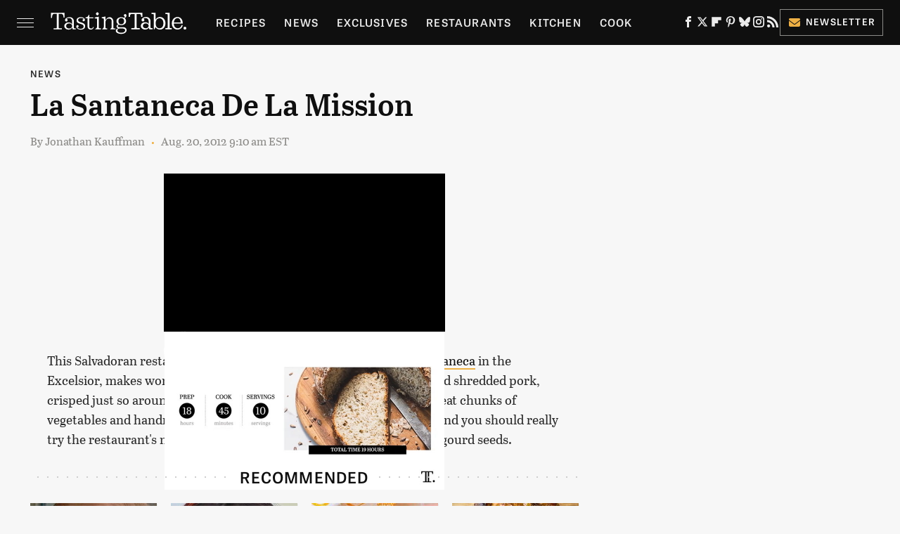

--- FILE ---
content_type: text/html
request_url: https://api.intentiq.com/profiles_engine/ProfilesEngineServlet?at=39&mi=10&dpi=936734067&pt=17&dpn=1&iiqidtype=2&iiqpcid=5a784bc0-e12c-4f45-9df6-33001491af28&iiqpciddate=1768790818043&pcid=0c0b8b88-3a19-484e-8061-1a45aa963679&idtype=3&gdpr=0&japs=false&jaesc=0&jafc=0&jaensc=0&jsver=0.33&testGroup=A&source=pbjs&ABTestingConfigurationSource=group&abtg=A&vrref=https%3A%2F%2Fwww.tastingtable.com%2F698862%2F9992%2F
body_size: 55
content:
{"abPercentage":97,"adt":1,"ct":2,"isOptedOut":false,"data":{"eids":[]},"dbsaved":"false","ls":true,"cttl":86400000,"abTestUuid":"g_72650494-74c7-487d-b421-5b8b3dad3938","tc":9,"sid":1761493891}

--- FILE ---
content_type: text/plain
request_url: https://rtb.openx.net/openrtbb/prebidjs
body_size: -86
content:
{"id":"6d14e9f7-d711-4e23-9edd-795fb0830ce4","nbr":0}

--- FILE ---
content_type: text/plain
request_url: https://rtb.openx.net/openrtbb/prebidjs
body_size: -227
content:
{"id":"63c7a1a1-97a9-4206-87df-896ac4af2c80","nbr":0}

--- FILE ---
content_type: text/plain; charset=UTF-8
request_url: https://at.teads.tv/fpc?analytics_tag_id=PUB_17002&tfpvi=&gdpr_consent=&gdpr_status=22&gdpr_reason=220&ccpa_consent=&sv=prebid-v1
body_size: 56
content:
MDU2MDhmYmEtZTZjMS00YTQ2LWE4MTktYmZkN2M4NTBiNGVhIzItOA==